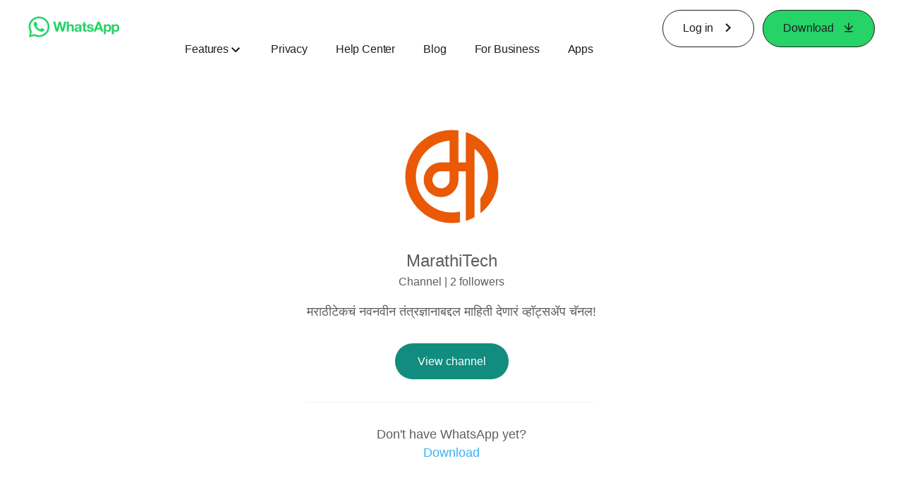

--- FILE ---
content_type: application/x-javascript; charset=utf-8
request_url: https://www.whatsapp.com/ajax/bz?__a=1&__ccg=UNKNOWN&__dyn=7xe6E5aQ1PyUbFp41twpUnwgU29zE6u7E3rw5ux609vCwjE1EE2Cw8G0um4o5-0me0sy0ny0RE2Jw8W1uw2oE17U2ZwrU1Xo1UU3jwea&__hs=20471.BP%3Awhatsapp_www_pkg.2.0...0&__hsi=7596591559885050111&__req=1&__rev=1032143838&__s=0nyc78%3Avsrebm%3Avp089m&__user=0&dpr=2&jazoest=2911&lsd=AdK6_JuAe6o
body_size: -1787
content:
for (;;);{"__ar":1,"rid":"Am47Y1CN-3zwEN9CPPIKyDv","payload":null,"lid":"7596591572751297380"}